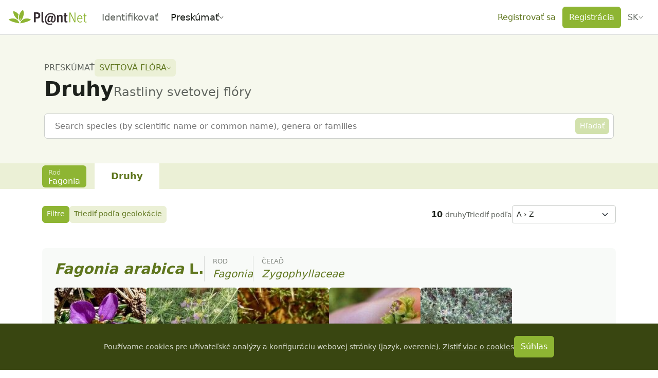

--- FILE ---
content_type: text/css; charset=utf-8
request_url: https://identify.plantnet.org/_nuxt/MapLayout.DR6A8VZs.css
body_size: 1781
content:
.pn-map-search-field{max-width:40ch;min-width:20ch;width:35ch}.leaflet-cluster-anim .leaflet-marker-icon,.leaflet-cluster-anim .leaflet-marker-shadow{transition:transform .3s ease-out,opacity .3s ease-in}.leaflet-cluster-spider-leg{transition:stroke-dashoffset .3s ease-out,stroke-opacity .3s ease-in}.marker-cluster-small{background-color:#b6e28d99}.marker-cluster-small div{background-color:#6ecc3999}.marker-cluster-medium{background-color:#f1d35799}.marker-cluster-medium div{background-color:#f0c20c99}.marker-cluster-large{background-color:#fd9c7299}.marker-cluster-large div{background-color:#f1801799}.leaflet-oldie .marker-cluster-small{background-color:#b5e28c}.leaflet-oldie .marker-cluster-small div{background-color:#6ecc39}.leaflet-oldie .marker-cluster-medium{background-color:#f1d357}.leaflet-oldie .marker-cluster-medium div{background-color:#f0c20c}.leaflet-oldie .marker-cluster-large{background-color:#fd9c73}.leaflet-oldie .marker-cluster-large div{background-color:#f18017}.marker-cluster{background-clip:padding-box;border-radius:20px}.marker-cluster div{border-radius:15px;font:12px Helvetica Neue,Arial,Helvetica,sans-serif;height:30px;margin-top:5px;text-align:center;width:30px}[dir=ltr] .marker-cluster div{margin-left:5px}[dir=rtl] .marker-cluster div{margin-right:5px}.marker-cluster span{line-height:30px}.leaflet-control-geosearch *,.leaflet-control-geosearch :after,.leaflet-control-geosearch :before{box-sizing:border-box}.leaflet-control-geosearch .leaflet-bar-part{border-bottom:none;border-radius:4px}.leaflet-control-geosearch a.leaflet-bar-part:after,.leaflet-control-geosearch a.leaflet-bar-part:before{content:"";display:block;position:absolute}.leaflet-control-geosearch a.leaflet-bar-part:before{border-top:2px solid #555;top:17px;width:6px}[dir=ltr] .leaflet-control-geosearch a.leaflet-bar-part:before{left:15px;transform:rotate(45deg)}[dir=rtl] .leaflet-control-geosearch a.leaflet-bar-part:before{right:15px;transform:rotate(-45deg)}.leaflet-control-geosearch a.leaflet-bar-part:after{border:2px solid #555;border-radius:50%;height:8px;top:10px;width:8px}[dir=ltr] .leaflet-control-geosearch a.leaflet-bar-part:after{left:10px}[dir=rtl] .leaflet-control-geosearch a.leaflet-bar-part:after{right:10px}.leaflet-control-geosearch.error a.leaflet-bar-part:before,.leaflet-control-geosearch.pending a.leaflet-bar-part:before{display:none}.leaflet-control-geosearch.error a.leaflet-bar-part:after,.leaflet-control-geosearch.pending a.leaflet-bar-part:after{border-radius:50%;height:18px;top:50%;width:18px}[dir=ltr] .leaflet-control-geosearch.error a.leaflet-bar-part:after,[dir=ltr] .leaflet-control-geosearch.pending a.leaflet-bar-part:after{left:50%;margin:-9px 0 0 -9px}[dir=rtl] .leaflet-control-geosearch.error a.leaflet-bar-part:after,[dir=rtl] .leaflet-control-geosearch.pending a.leaflet-bar-part:after{margin:-9px -9px 0 0;right:50%}.leaflet-control-geosearch.pending a.leaflet-bar-part:after{animation:spin 1s linear infinite;border:2px solid #555;border-top-color:#f3f3f3;content:""}.leaflet-control-geosearch.error a.leaflet-bar-part:after{border:none;content:"!";font-size:18px;font-weight:600;line-height:normal}.leaflet-control-geosearch form{background-clip:padding-box;background-color:#fff;box-shadow:0 1px 5px #000000a6;display:none;height:auto;margin:0;padding:0 8px;position:absolute;top:0;z-index:-1}[dir=ltr] .leaflet-control-geosearch form{border-radius:0 4px 4px 0;left:30px}[dir=rtl] .leaflet-control-geosearch form{border-radius:4px 0 0 4px;right:30px}[dir=ltr] .leaflet-geosearch-button form.open{border-radius:0 4px 4px}[dir=rtl] .leaflet-geosearch-button form.open{border-radius:4px 0 4px 4px}.leaflet-control-geosearch.active form{display:block}.leaflet-geosearch-button.active .leaflet-bar-part{width:30px}[dir=ltr] .leaflet-geosearch-button.active .leaflet-bar-part{border-radius:4px 0 0 4px}[dir=rtl] .leaflet-geosearch-button.active .leaflet-bar-part{border-radius:0 4px 4px 0}.leaflet-geosearch-button form{max-width:350px}.leaflet-control-geosearch form input{border:none;font-size:12px;height:30px;margin:0;min-width:200px;outline:none;padding:0;text-indent:8px;width:100%}[dir=ltr] .leaflet-control-geosearch form input{border-radius:0 4px 4px 0}[dir=rtl] .leaflet-control-geosearch form input{border-radius:4px 0 0 4px}.leaflet-touch .leaflet-geosearch-bar form{border:2px solid rgba(0,0,0,.2);box-shadow:none}.leaflet-touch .leaflet-geosearch-bar form input{height:30px}.leaflet-control-geosearch .results{background:#fff}.leaflet-control-geosearch .results>*{border:1px solid transparent;line-height:24px;overflow:hidden;padding:0 8px;text-overflow:ellipsis;white-space:nowrap}.leaflet-control-geosearch .results.active{border-top:1px solid #c6c6c6;padding:8px 0}.leaflet-control-geosearch .results>.active,.leaflet-control-geosearch .results>:hover{background-color:#f8f8f8;border-color:#c6c6c6;cursor:pointer}.leaflet-control-geosearch .results.active:after{bottom:-2px;content:"";display:block;position:absolute;top:30px;width:0}[dir=ltr] .leaflet-control-geosearch .results.active:after{left:-2px}[dir=rtl] .leaflet-control-geosearch .results.active:after{right:-2px}[dir=ltr] .leaflet-touch .leaflet-control-geosearch .results.active:after{border-left:2px solid rgba(0,0,0,.2)}[dir=rtl] .leaflet-touch .leaflet-control-geosearch .results.active:after{border-right:2px solid rgba(0,0,0,.2)}@keyframes spin{0%{transform:rotate(0)}to{transform:rotate(1turn)}}.leaflet-bottom .leaflet-geosearch-bar,.leaflet-top .leaflet-geosearch-bar{display:none}.leaflet-geosearch-bar{cursor:auto;display:block;height:auto;margin:10px auto 0;max-width:calc(100% - 120px);position:relative;width:400px;z-index:1000}.leaflet-geosearch-bar form{border-radius:4px;display:block;position:relative;top:0}[dir=ltr] .leaflet-geosearch-bar form{left:0}[dir=rtl] .leaflet-geosearch-bar form{right:0}.leaflet-geosearch-bar form input{min-width:100%;width:100%}.leaflet-geosearch-bar .results.active:after{opacity:.2}[dir=ltr] .leaflet-right .leaflet-control-geosearch form{border-left:inherit;border-radius:4px 0 0 4px;border-right:none;left:auto;right:28px}[dir=rtl] .leaflet-right .leaflet-control-geosearch form{border-left:none;border-radius:0 4px 4px 0;border-right:inherit;left:28px;right:auto}.leaflet-bar-notfound{font-style:italic}.leaflet-control-geosearch button.reset{background-color:#fff;border:none;color:#000;cursor:pointer;font-weight:700;line-height:26px;padding:0 8px;position:absolute;text-decoration:none;top:0}[dir=ltr] .leaflet-control-geosearch button.reset{border-radius:0 4px 4px 0;right:0}[dir=rtl] .leaflet-control-geosearch button.reset{border-radius:4px 0 0 4px;left:0}.leaflet-touch .leaflet-control-geosearch button.reset{line-height:30px}.leaflet-control-geosearch button.reset:hover{background:#f5f5f5}.leaflet-control-locate a{cursor:pointer}.leaflet-control-locate a .leaflet-control-locate-location-arrow{background-image:url('data:image/svg+xml;charset=utf-8,<svg xmlns="http://www.w3.org/2000/svg" viewBox="0 0 512 512"><path d="M445 4 29 195c-48 23-32 93 19 93h176v176c0 51 70 67 93 19L508 67c16-38-25-79-63-63"/></svg>');display:inline-block;height:16px;margin:7px;width:16px}.leaflet-control-locate a .leaflet-control-locate-spinner{animation:leaflet-control-locate-spin 2s linear infinite;background-image:url('data:image/svg+xml;charset=utf-8,<svg xmlns="http://www.w3.org/2000/svg" viewBox="0 0 512 512"><path d="M304 48a48 48 0 1 1-96 0 48 48 0 0 1 96 0m-48 368a48 48 0 1 0 0 96 48 48 0 0 0 0-96m208-208a48 48 0 1 0 0 96 48 48 0 0 0 0-96M96 256a48 48 0 1 0-96 0 48 48 0 0 0 96 0m13 99a48 48 0 1 0 0 96 48 48 0 0 0 0-96m294 0a48 48 0 1 0 0 96 48 48 0 0 0 0-96M109 61a48 48 0 1 0 0 96 48 48 0 0 0 0-96"/></svg>');display:inline-block;height:16px;margin:7px;width:16px}.leaflet-control-locate.active a .leaflet-control-locate-location-arrow{background-image:url('data:image/svg+xml;charset=utf-8,<svg xmlns="http://www.w3.org/2000/svg" viewBox="0 0 512 512"><path fill="%232074b6" d="M445 4 29 195c-48 23-32 93 19 93h176v176c0 51 70 67 93 19L508 67c16-38-25-79-63-63"/></svg>')}.leaflet-control-locate.following a .leaflet-control-locate-location-arrow{background-image:url('data:image/svg+xml;charset=utf-8,<svg xmlns="http://www.w3.org/2000/svg" viewBox="0 0 512 512"><path fill="%23fc8428" d="M445 4 29 195c-48 23-32 93 19 93h176v176c0 51 70 67 93 19L508 67c16-38-25-79-63-63"/></svg>')}.leaflet-touch .leaflet-bar .leaflet-locate-text-active{max-width:200px;overflow:hidden;padding:0 10px;text-overflow:ellipsis;white-space:nowrap;width:100%}[dir=ltr] .leaflet-touch .leaflet-bar .leaflet-locate-text-active .leaflet-locate-icon{padding:0 5px 0 0}[dir=rtl] .leaflet-touch .leaflet-bar .leaflet-locate-text-active .leaflet-locate-icon{padding:0 0 0 5px}.leaflet-control-locate-location circle{animation:leaflet-control-locate-throb 4s ease infinite}@keyframes leaflet-control-locate-throb{0%{stroke-width:1}50%{stroke-width:3;transform:scale(.8)}to{stroke-width:1}}@keyframes leaflet-control-locate-spin{0%{transform:rotate(0)}to{transform:rotate(1turn)}}.map-layout{background-color:var(--brand-background-subtle);border-radius:6px;max-height:85vh;overflow:hidden;position:relative;width:100%;z-index:1}.map-layout[data-rounded=none]{border-radius:0}.map-layout[data-rounded=top]{border-radius:6px 6px 0 0}.map-layout[data-rounded=bottom]{border-radius:0 0 6px 6px}.map-layout:focus-visible{outline:3px solid rgba(var(--bs-primary-rgb),.5);outline-offset:0}.map-layout-lealet-map{height:100%;width:100%}.map-layout-progress-bar{bottom:12px;position:absolute;width:50%;z-index:1000}[dir=ltr] .map-layout-progress-bar{left:50%;transform:translate(-50%)}[dir=rtl] .map-layout-progress-bar{right:50%;transform:translate(50%)}
